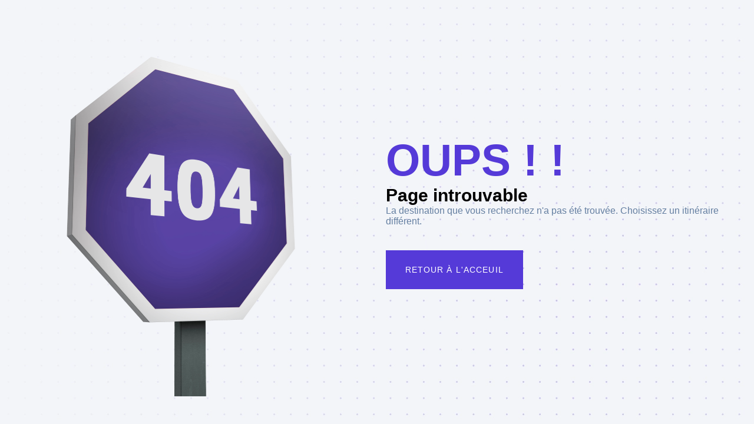

--- FILE ---
content_type: text/html; charset=utf-8
request_url: https://prendpourtoi.com/301-bijoux-fille
body_size: 1091
content:
<!DOCTYPE html><html lang="en"><head>
  <meta charset="UTF-8">
  <title>SHOPYAN</title>
  <base href="/">
  <meta name="viewport" content="width=device-width, initial-scale=1">
  <link rel="icon" id="favIcon" type="image/x-icon" href="/assets/img/Icon-shopyan.ico">
<style>@charset "UTF-8";:root{--font-family:"Roboto", Arial, sans-serif;--font-size-10:10px;--font-size-11:11px;--font-size-12:12px;--font-size-13:13px;--font-size-14:14px;--font-size-15:15px;--font-size-16:16px;--font-size-17:17px;--font-size-18:18px}*{margin:0;padding:0;outline:none;box-sizing:border-box}body{position:relative;font-family:var(--font-family);font-weight:400;font-size:var(--font-size-14)}:root{--neo-secondary:#FCAC1F;--neo-gray:#647fa1;--neo-bgd-gray:#f1f5f9;--neo-brdr-gray:rgba(0, 0, 0, .1);--neo-yellow:#FCAC1F;--neo-red:#ff3067;--neo-green:#00c9b7;--neo-blue:#018EF5;--neo-btn-text-transform:uppercase;--neo-input-border-line-height:40px}</style><link rel="stylesheet" href="styles.f26d96be7d72f113.css" media="print" onload="this.media='all'"><noscript><link rel="stylesheet" href="styles.f26d96be7d72f113.css"></noscript><style ng-transition="serverApp">#app-container[_ngcontent-sc225]{position:relative;min-height:500px}#app-container[_ngcontent-sc225]   .to-top[_ngcontent-sc225]{bottom:-80px;border-radius:5px;color:#fff;position:fixed;right:30px;display:block;padding:0;width:45px;height:50px;cursor:pointer;opacity:0;visibility:hidden;transition:all .5s cubic-bezier(.645,.045,.355,1);-webkit-transition:all .5s cubic-bezier(.645,.045,.355,1);-moz-transition:all .5s cubic-bezier(.645,.045,.355,1);-ms-transition:all .5s cubic-bezier(.645,.045,.355,1);-o-transition:all .5s cubic-bezier(.645,.045,.355,1);box-shadow:#24242426 0 20px 30px;z-index:99999;background:url(/assets/img/top.svg) center no-repeat #111;background-size:25px 25px}@media screen and (max-width: 900px){#app-container[_ngcontent-sc225]   .to-top[_ngcontent-sc225]{right:10px}}#app-container[_ngcontent-sc225]   .to-top.show-scroll-top[_ngcontent-sc225]{visibility:visible;opacity:1;bottom:30px;transition:all .2s ease-in-out}@media screen and (max-width: 900px){#app-container[_ngcontent-sc225]   .to-top.show-scroll-top[_ngcontent-sc225]{bottom:10px}}</style></head>
  <body>
    <app-root ng-version="14.3.0" ng-server-context="other"><router-outlet></router-outlet><app-store-page _nghost-sc225=""><div _ngcontent-sc225="" id="page-anchor"></div><div _ngcontent-sc225="" id="app-container" dir="ltr"><app-shopyan-placeholder _ngcontent-sc225=""><div class="ph-item"><div class="ph-col-12"><div class="ph-picture"></div><div class="ph-row"><div class="ph-col-6"></div><div class="ph-col-4 empty big"></div><div class="ph-col-2"></div><div class="ph-col-4"></div><div class="ph-col-8 empty"></div><div class="ph-col-6"></div><div class="ph-col-2 empty"></div><div class="ph-col-4"></div></div></div></div></app-shopyan-placeholder><!----><div _ngcontent-sc225="" class="to-top"></div><!----><!----></div></app-store-page><!----></app-root>
  <script src="runtime.5e645e32e1cdf97c.js" type="module"></script><script src="polyfills.a833e1fb27659877.js" type="module"></script><script src="scripts.0e5b01af3f8fe401.js" defer=""></script><script src="main.7c7258ef98c60ea3.js" type="module"></script>

<div class="cdk-live-announcer-element cdk-visually-hidden" aria-atomic="true" aria-live="polite"></div></body></html>

--- FILE ---
content_type: application/javascript; charset=UTF-8
request_url: https://prendpourtoi.com/runtime.5e645e32e1cdf97c.js
body_size: 306
content:
(()=>{"use strict";var e,_={},p={};function n(e){var a=p[e];if(void 0!==a)return a.exports;var r=p[e]={exports:{}};return _[e].call(r.exports,r,r.exports,n),r.exports}n.m=_,e=[],n.O=(a,r,o,f)=>{if(!r){var u=1/0;for(t=0;t<e.length;t++){for(var[r,o,f]=e[t],c=!0,l=0;l<r.length;l++)(!1&f||u>=f)&&Object.keys(n.O).every(d=>n.O[d](r[l]))?r.splice(l--,1):(c=!1,f<u&&(u=f));if(c){e.splice(t--,1);var s=o();void 0!==s&&(a=s)}}return a}f=f||0;for(var t=e.length;t>0&&e[t-1][2]>f;t--)e[t]=e[t-1];e[t]=[r,o,f]},n.n=e=>{var a=e&&e.__esModule?()=>e.default:()=>e;return n.d(a,{a}),a},n.d=(e,a)=>{for(var r in a)n.o(a,r)&&!n.o(e,r)&&Object.defineProperty(e,r,{enumerable:!0,get:a[r]})},n.o=(e,a)=>Object.prototype.hasOwnProperty.call(e,a),(()=>{var e={666:0};n.O.j=o=>0===e[o];var a=(o,f)=>{var l,s,[t,u,c]=f,v=0;if(t.some(b=>0!==e[b])){for(l in u)n.o(u,l)&&(n.m[l]=u[l]);if(c)var h=c(n)}for(o&&o(f);v<t.length;v++)n.o(e,s=t[v])&&e[s]&&e[s][0](),e[s]=0;return n.O(h)},r=self.webpackChunkshopyan_store=self.webpackChunkshopyan_store||[];r.forEach(a.bind(null,0)),r.push=a.bind(null,r.push.bind(r))})()})();

--- FILE ---
content_type: image/svg+xml
request_url: https://prendpourtoi.com/assets/img/top.svg
body_size: -5
content:
<svg id="SvgjsSvg1017" width="288" height="288" xmlns="http://www.w3.org/2000/svg" version="1.1" xmlns:xlink="http://www.w3.org/1999/xlink" xmlns:svgjs="http://svgjs.com/svgjs"><defs id="SvgjsDefs1018"></defs><g id="SvgjsG1019"><svg xmlns="http://www.w3.org/2000/svg" viewBox="0 0 24 24" width="288" height="288"><path d="M12.71,6.29a1,1,0,0,0-.33-.21,1,1,0,0,0-.76,0,1,1,0,0,0-.33.21l-4,4a1,1,0,1,0,1.42,1.42L11,9.41V21a1,1,0,0,0,2,0V9.41l2.29,2.3a1,1,0,0,0,1.42,0,1,1,0,0,0,0-1.42ZM19,2H5A1,1,0,0,0,5,4H19a1,1,0,0,0,0-2Z" fill="#ffffff" class="color000 svgShape"></path></svg></g></svg>